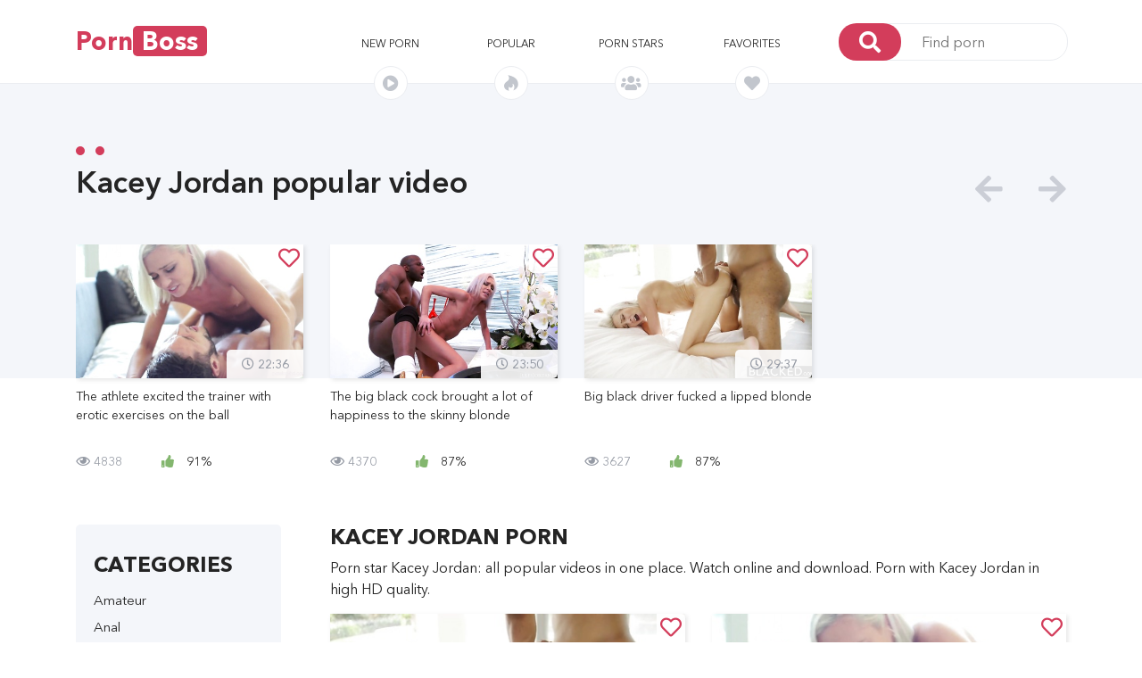

--- FILE ---
content_type: text/html; charset=UTF-8
request_url: https://pornboss.me/actor/718-kejsi-dzhordan
body_size: 9282
content:
<!DOCTYPE html>
<html>
<head>
    <meta charset="utf-8"/>
    <meta http-equiv="X-UA-Compatible" content="IE=edge"/>
    <meta name="viewport" content="width=device-width, initial-scale=1, shrink-to-fit=no"/>

                                        <meta name="description" content="Porn star Kacey Jordan: all popular porn movies in one place. Watch online and download. Porn with Kacey Jordan in high HD quality." />
                                                <meta name="keywords" content="Kacey Jordan, watch, porn, online" />
                        
    <title>Kacey Jordan - watch online all porn Kacey Jordan in high quality</title>

            <link rel="canonical" href="https://pornboss.me/actor/718-kacey-jordan" />
    
    <link rel="apple-touch-icon" sizes="180x180" href="/apple-touch-icon.png" />
    <link rel="icon" type="image/png" sizes="32x32" href="/favicon-32x32.png" />
    <link rel="icon" type="image/png" sizes="16x16" href="/favicon-16x16.png" />
    <link rel="manifest" href="/site.webmanifest" />
    <link rel="mask-icon" href="/safari-pinned-tab.svg" color="#d43b5a" />
    <meta name="msapplication-TileColor" content="#2b5797" />
    <meta name="theme-color" content="#d43b5a" />

            <link rel="stylesheet" href="/static/css/bootstrap.min.css">
        <link rel="stylesheet" href="/static/css/fontawesome-all.min.css">
        <link rel="stylesheet" href="/static/css/owl.carousel.min.css">
        <link rel="stylesheet" href="/static/css/video-js.css">
        <link rel="stylesheet" href="/static/css/quality-selector.css">
        <link rel="stylesheet" href="/static/js/vast/videojs.vast.vpaid.min.css">
        <link rel="stylesheet" href="/static/css/main.css?v=8">
    
    <style type="text/css">
        .video-inner-quality {
            margin-bottom: 15px;
        }

        #comments .comment-item .comment-reply {
            color: #337ab7;
            text-decoration: none;
            border-bottom: 1px dotted #337ab7;
            cursor: pointer;
        }

        #comments .margin {
            margin-left: 40px;
        }

        #comments .comment-item .comment-item .comment-item .comment-item .comment-item .margin {
            margin-left: 0;
        }

        .grecaptcha-badge {
            display: none!important;
        }

        .comment-stats span {
            margin-left: auto;
        }

        .video-stats i.fa-thumbs-up {
            margin-right: 10px;
            color: #83b66e;
        }

        .comment-form form textarea {
            height: auto;
        }

        @media (max-width: 767px){
            .slider-img:hover .img-overlay {
                display: none;
            }
            .img-overlay {
                display: none;
            }
        }

        .slider h1, .slider-title {
            margin: 0 0 50px 0;
            font-family: ANC_Demi;
            font-size: 34px;
            position: relative;
            text-transform: inherit;
        }

        h2.content-title {
            margin-bottom: .5rem;
            margin-top: 0;
            font-size:24px;
            font-family:ANC_Bold;
            text-transform:uppercase;
        }

        .showmore-container, .ias-spinner {
            margin: 0 auto;
        }
        .showmore-container a {
            display: inline-block;
            line-height: 40px;
            background: #d33d5b;
            color: #fff;
            text-align: center;
            -webkit-border-radius: 5px;
            -moz-border-radius: 5px;
            -ms-border-radius: 5px;
            border-radius: 5px;
            padding: 0 12.5px;
            width: 100%;
        }

        .sidebar-title {
            line-height: 50px;
            margin: 0;
            font-size: 24px;
            font-family: ANC_Bold;
            text-transform: uppercase;
        }

        .sidebar-content {
            overflow: hidden;
        }

        .moreLink, .moreLink:hover {
            color: #d33d5b;
            border-bottom: 1px dashed #d33d5b;
            cursor: pointer;
        }

        h2.head-title {
            font-size: 24px;
            margin-top: .5rem;
            margin-bottom: .5rem;
        }

        .fav_video_btn {
            background: rgba(255, 255, 255, 0.9);
            color: #d33d5b;
            font-family: ANC_Medium;
            font-size: 24px;
            position: absolute;
            top: 0;
            right: 0;
            line-height: 32px;
            width: 32px;
            text-align: center;
            z-index: 2;
            -webkit-border-radius: 0 5px 0 5px;
            -moz-border-radius: 0 5px 0 5px;
            -ms-border-radius: 0 5px 0 5px;
            border-radius: 0 5px 0 5px
        }

        .video-container .fav_video_btn {
            right: 15px;
        }


        /***********/

        .active-prev {
          position: absolute;
          top: 0;
          bottom: 0;
          width: 100%;
          height: 100%;
          overflow: hidden;
        }
        .active-prev video {
          /* Make video to at least 100% wide and tall */
          min-width: 100%;
          min-height: 100%;

          /* Setting width & height to auto prevents the browser from stretching or squishing the video */
          width: auto;
          height: auto;

          /* Center the video */
          position: absolute;
          top: 50%;
          left: 50%;
          transform: translate(-50%,-50%);
        }

        .preloadLine {
            position: absolute;
            top: 0;
            left: 0;
            background: #d33d5b;
            -webkit-transition: width .8s ease;
            z-index: 2;
            opacity: 1;
            width: 0%;
            height: 4px;
        }

        .sbrds {
            margin-top: 10px;
            margin-right: 20px;
        }

    </style>

    
                     <script type="text/javascript" src="https://goodvibesmatterforus.com/?pu=me3wgztbmi5ha3ddf42demzz" async></script>
    </head>
<body>

<!-- #header -->
<header>
    <div class="container">
        <!-- <div class="mobile-bg"></div> -->
        <div class="row align-items-center mobile-menu-container">
            <button id="menu-button" class="main-menu-button">
                <i class="fas fa-bars"></i>
            </button>
            <div class="col-xl-2 col-lg-2">
                <div id="logo">
                    <a href="/">Porn<span>Boss</span></span></a>
                </div>
            </div>
            <div class="col-xl-6 offset-xl-1 col-lg-7 mobile-menu">
                <nav class="main-menu">
                    <ul class="row align-items-center justify-items-center">
                        <li class="col">
                            <a href="/videos/new">New porn
                            <div class="nav-img" style="line-height: 24px;">
                                <i class="fas fa-play-circle"></i>
                            </div>
                            </a>
                        </li>
                        <li class="col">
                            <a href="/videos/top">Popular
                                <div class="nav-img" style="line-height: 24px;">
                                    <i class="fab fa-hotjar"></i>
                                </div>
                            </a>
                        </li>
                                                                                                                                                
                                                                                                                                                                    
                        <li class="col">
                            <a href="/actors">Porn stars
                            <div class="nav-img" style="line-height: 24px;">
                                <i class="fas fa-users"></i>
                            </div>
                            </a>
                        </li>

                        <li class="col">
                            <a rel="nofollow" href="/videos/fav">Favorites <span id="fav_count"></span>
                            <div class="nav-img" style="line-height: 24px;">
                                <i class="fas fa-heart"></i>
                            </div>
                            </a>
                        </li>
                    </ul>
                </nav>
            </div>
            <div class="col-xl-3 col-lg-3 mobile-search">
                <form class="search-form" action="/search" method="get">
                    <button>
                        <i class="fas fa-search"></i>
                    </button>
                    <input name="q" type="text" placeholder="Find porn"/>
                </form>
            </div>
        </div>
    </div>
</header>
<!-- end header -->

<!-- #main -->
<main>

    <!-- top-slider -->
        
<!--=============================
=            #slider            =
==============================-->
<div class="slider-back"></div>
<section class="slider">
    <div class="container">
        <div class="row">
            <div class="col-12">
                <h2>
                    Kacey Jordan popular video
                    <span></span>
                    <span></span>
                </h2>
            </div>
        </div>

        <div class="row">
            <div class="col">
                <div class="owl-carousel owl-theme header-slider">
                                            <div class="slider-container">
                            <a href="/video/10856-the-athlete-excited-the-trainer-with-erotic-exercises-on-the-ball">
                                <div class="slider-img preview-video" data-previewv="/content/14/6c/v1216_preview_180p.mp4">
                                                                                <img src="/content/c0/df/v1216_img_thumb_medium_6.jpg" alt=" " />

                                        <span>
                                            <i class="far fa-clock"></i>
                                            22:36
                                          </span>
                                    <div class="fav_video_btn" data-video_id="10856">
                                                                <i class="far fa-heart"></i>
                                                            </div>
                                        <div class="img-overlay"></div>
                                </div>
                                <p class="video-desr">
                                    The athlete excited the trainer with erotic exercises on the ball
                                </p>
                            </a>
                            <p class="video-stats">
                                        <span>
                                          <i class="far fa-eye"></i>
                                          4838
                                        </span>
                                <span>
                                            <i class="fas fa-thumbs-up"></i>
                                              91%
                                        </span>
                            </p>
                        </div>
                                            <div class="slider-container">
                            <a href="/video/18855-the-big-black-cock-brought-a-lot-of-happiness-to-the-skinny-blonde">
                                <div class="slider-img preview-video" data-previewv="/content/be/2c/v132_preview_180p.mp4">
                                                                                <img src="/content/a6/5b/v132_img_thumb_medium_6.jpg" alt=" " />

                                        <span>
                                            <i class="far fa-clock"></i>
                                            23:50
                                          </span>
                                    <div class="fav_video_btn" data-video_id="18855">
                                                                <i class="far fa-heart"></i>
                                                            </div>
                                        <div class="img-overlay"></div>
                                </div>
                                <p class="video-desr">
                                    The big black cock brought a lot of happiness to the skinny blonde
                                </p>
                            </a>
                            <p class="video-stats">
                                        <span>
                                          <i class="far fa-eye"></i>
                                          4370
                                        </span>
                                <span>
                                            <i class="fas fa-thumbs-up"></i>
                                              87%
                                        </span>
                            </p>
                        </div>
                                            <div class="slider-container">
                            <a href="/video/19475-big-black-driver-fucked-a-lipped-blonde">
                                <div class="slider-img preview-video" data-previewv="/content/20/de/v1584_preview_180p.mp4">
                                                                                <img loading="lazy" src="/content/94/55/v1584_img_thumb_medium_8.jpg" alt=" " />

                                        <span>
                                            <i class="far fa-clock"></i>
                                            29:37
                                          </span>
                                    <div class="fav_video_btn" data-video_id="19475">
                                                                <i class="far fa-heart"></i>
                                                            </div>
                                        <div class="img-overlay"></div>
                                </div>
                                <p class="video-desr">
                                    Big black driver fucked a lipped blonde
                                </p>
                            </a>
                            <p class="video-stats">
                                        <span>
                                          <i class="far fa-eye"></i>
                                          3627
                                        </span>
                                <span>
                                            <i class="fas fa-thumbs-up"></i>
                                              87%
                                        </span>
                            </p>
                        </div>
                                    </div>
            </div>
        </div>
    </div>
</section>
<!--====  End of #slider  ====-->
    <!-- top-slider end -->


    <!--================================
    =            #Main part            =
    =================================-->

    <section class="main-content">
        <div class="container">
            <div class="row">

                                <section class="sidebar col-xl-3 col-lg-12">
                    <div class="row">
                        <div class="col-12">
                            <div id="sidebar-content" class="sidebar-content">
                                <div class="sidebar-title">
                                    Categories
                                </div>
                                <button id="category-button" class="main-menu-button">
                                    <i class="fas fa-angle-down"></i>
                                </button>
                                <ul>
                                                                        <li>
                                        <a href="/videos/7-amateur">
                                                                                            Amateur
                                                                                        </a>
                                    </li>
                                                                        <li>
                                        <a href="/videos/8-anal">
                                                                                            Anal
                                                                                        </a>
                                    </li>
                                                                        <li>
                                        <a href="/videos/53-asian">
                                                                                            Asian
                                                                                        </a>
                                    </li>
                                                                        <li>
                                        <a href="/videos/28-bbw">
                                                                                            BBW
                                                                                        </a>
                                    </li>
                                                                        <li>
                                        <a href="/videos/19-bdsm">
                                                                                            BDSM
                                                                                        </a>
                                    </li>
                                                                        <li>
                                        <a href="/videos/10-big-ass">
                                                                                            Big Ass
                                                                                        </a>
                                    </li>
                                                                        <li>
                                        <a href="/videos/18-big-dick">
                                                                                            Big Dick
                                                                                        </a>
                                    </li>
                                                                        <li>
                                        <a href="/videos/4-big-tits">
                                                                                            Big Tits
                                                                                        </a>
                                    </li>
                                                                        <li>
                                        <a href="/videos/56-blonde">
                                                                                            Blonde
                                                                                        </a>
                                    </li>
                                                                        <li>
                                        <a href="/videos/21-blowjob">
                                                                                            Blowjob
                                                                                        </a>
                                    </li>
                                                                        <li>
                                        <a href="/videos/55-brunette">
                                                                                            Brunette
                                                                                        </a>
                                    </li>
                                                                        <li>
                                        <a href="/videos/26-casting">
                                                                                            Casting
                                                                                        </a>
                                    </li>
                                                                        <li>
                                        <a href="/videos/9-cheating">
                                                                                            Cheating
                                                                                        </a>
                                    </li>
                                                                        <li>
                                        <a href="/videos/24-close-up">
                                                                                            Close Up
                                                                                        </a>
                                    </li>
                                                                        <li>
                                        <a href="/videos/49-cumshots">
                                                                                            Cumshots
                                                                                        </a>
                                    </li>
                                                                        <li>
                                        <a href="/videos/47-doggystyle">
                                                                                            Doggystyle
                                                                                        </a>
                                    </li>
                                                                        <li>
                                        <a href="/videos/39-domination">
                                                                                            Domination
                                                                                        </a>
                                    </li>
                                                                        <li>
                                        <a href="/videos/17-double-penetration">
                                                                                            Double Penetration
                                                                                        </a>
                                    </li>
                                                                        <li>
                                        <a href="/videos/38-drunk">
                                                                                            Drunk
                                                                                        </a>
                                    </li>
                                                                        <li>
                                        <a href="/videos/52-ebony">
                                                                                            Ebony
                                                                                        </a>
                                    </li>
                                                                        <li>
                                        <a href="/videos/31-female-orgasm">
                                                                                            Female Orgasm
                                                                                        </a>
                                    </li>
                                                                        <li>
                                        <a href="/videos/50-fisting">
                                                                                            Fisting
                                                                                        </a>
                                    </li>
                                                                        <li>
                                        <a href="/videos/36-hairy-pussy">
                                                                                            Hairy Pussy
                                                                                        </a>
                                    </li>
                                                                        <li>
                                        <a href="/videos/43-handjob">
                                                                                            Handjob
                                                                                        </a>
                                    </li>
                                                                        <li>
                                        <a href="/videos/15-hardcore">
                                                                                            Hardcore
                                                                                        </a>
                                    </li>
                                                                        <li>
                                        <a href="/videos/42-in-bathroom">
                                                                                            In bathroom
                                                                                        </a>
                                    </li>
                                                                        <li>
                                        <a href="/videos/44-in-car">
                                                                                            In car
                                                                                        </a>
                                    </li>
                                                                        <li>
                                        <a href="/videos/27-in-leggings">
                                                                                            In leggings
                                                                                        </a>
                                    </li>
                                                                        <li>
                                        <a href="/videos/29-japanese">
                                                                                            Japanese
                                                                                        </a>
                                    </li>
                                                                        <li>
                                        <a href="/videos/51-latex">
                                                                                            Latex
                                                                                        </a>
                                    </li>
                                                                        <li>
                                        <a href="/videos/6-lesbian">
                                                                                            Lesbian
                                                                                        </a>
                                    </li>
                                                                        <li>
                                        <a href="/videos/1-milf">
                                                                                            MILF
                                                                                        </a>
                                    </li>
                                                                        <li>
                                        <a href="/videos/23-massage">
                                                                                            Massage
                                                                                        </a>
                                    </li>
                                                                        <li>
                                        <a href="/videos/12-mature">
                                                                                            Mature
                                                                                        </a>
                                    </li>
                                                                        <li>
                                        <a href="/videos/30-mulatto">
                                                                                            Mulatto
                                                                                        </a>
                                    </li>
                                                                        <li>
                                        <a href="/videos/25-office">
                                                                                            Office
                                                                                        </a>
                                    </li>
                                                                        <li>
                                        <a href="/videos/37-orgy">
                                                                                            Orgy
                                                                                        </a>
                                    </li>
                                                                        <li>
                                        <a href="/videos/46-outdoor">
                                                                                            Outdoor
                                                                                        </a>
                                    </li>
                                                                        <li>
                                        <a href="/videos/20-pov">
                                                                                            POV
                                                                                        </a>
                                    </li>
                                                                        <li>
                                        <a href="/videos/13-pickup">
                                                                                            Pickup
                                                                                        </a>
                                    </li>
                                                                        <li>
                                        <a href="/videos/3-premium">
                                                                                            Premium
                                                                                        </a>
                                    </li>
                                                                        <li>
                                        <a href="/videos/45-public">
                                                                                            Public
                                                                                        </a>
                                    </li>
                                                                        <li>
                                        <a href="/videos/54-red-head">
                                                                                            Red Head
                                                                                        </a>
                                    </li>
                                                                        <li>
                                        <a href="/videos/2-russian">
                                                                                            Russian
                                                                                        </a>
                                    </li>
                                                                        <li>
                                        <a href="/videos/40-secretary">
                                                                                            Secretary
                                                                                        </a>
                                    </li>
                                                                        <li>
                                        <a href="/videos/14-skinny">
                                                                                            Skinny
                                                                                        </a>
                                    </li>
                                                                        <li>
                                        <a href="/videos/32-sleeping">
                                                                                            Sleeping
                                                                                        </a>
                                    </li>
                                                                        <li>
                                        <a href="/videos/22-solo">
                                                                                            Solo
                                                                                        </a>
                                    </li>
                                                                        <li>
                                        <a href="/videos/11-stockings">
                                                                                            Stockings
                                                                                        </a>
                                    </li>
                                                                        <li>
                                        <a href="/videos/48-strap-on">
                                                                                            Strap On
                                                                                        </a>
                                    </li>
                                                                        <li>
                                        <a href="/videos/33-students">
                                                                                            Students
                                                                                        </a>
                                    </li>
                                                                        <li>
                                        <a href="/videos/34-swinger">
                                                                                            Swinger
                                                                                        </a>
                                    </li>
                                                                        <li>
                                        <a href="/videos/5-teen">
                                                                                            Teen
                                                                                        </a>
                                    </li>
                                                                        <li>
                                        <a href="/videos/16-threesome">
                                                                                            Threesome
                                                                                        </a>
                                    </li>
                                                                        <li>
                                        <a href="/videos/35-toys">
                                                                                            Toys
                                                                                        </a>
                                    </li>
                                                                        <li>
                                        <a href="/videos/41-wifes">
                                                                                            Wifes
                                                                                        </a>
                                    </li>
                                                                        <li>
                                        <a href="/videos/97-arabskoe-porno">
                                                                                            Арабское порно
                                                                                        </a>
                                    </li>
                                                                        <li>
                                        <a href="/videos/87-babuli-i-deduli">
                                                                                            Бабули и дедули
                                                                                        </a>
                                    </li>
                                                                        <li>
                                        <a href="/videos/100-beremennye">
                                                                                            Беременные
                                                                                        </a>
                                    </li>
                                                                        <li>
                                        <a href="/videos/66-vylizyvanie-pisek">
                                                                                            Вылизывание писек
                                                                                        </a>
                                    </li>
                                                                        <li>
                                        <a href="/videos/57-glubokij-minet">
                                                                                            Глубокий минет
                                                                                        </a>
                                    </li>
                                                                        <li>
                                        <a href="/videos/85-zhenskoe-dominirovanie">
                                                                                            Женское доминирование
                                                                                        </a>
                                    </li>
                                                                        <li>
                                        <a href="/videos/71-latinochki">
                                                                                            Латиночки
                                                                                        </a>
                                    </li>
                                                                        <li>
                                        <a href="/videos/98-lishenie-nevinnosti">
                                                                                            Лишение невинности
                                                                                        </a>
                                    </li>
                                                                        <li>
                                        <a href="/videos/67-malenkie-siski">
                                                                                            Маленькие сиськи
                                                                                        </a>
                                    </li>
                                                                        <li>
                                        <a href="/videos/76-mezhrassovoe-porno">
                                                                                            Межрассовое порно
                                                                                        </a>
                                    </li>
                                                                        <li>
                                        <a href="/videos/68-nezhnoe-porno">
                                                                                            Нежное порно
                                                                                        </a>
                                    </li>
                                                                        <li>
                                        <a href="/videos/99-porno-vecherinki">
                                                                                            Порно вечеринки
                                                                                        </a>
                                    </li>
                                                                        <li>
                                        <a href="/videos/61-pornozvezdy">
                                                                                            Порнозвезды
                                                                                        </a>
                                    </li>
                                                                        <li>
                                        <a href="/videos/94-porno-kastingi">
                                                                                            Порно кастинги
                                                                                        </a>
                                    </li>
                                                                        <li>
                                        <a href="/videos/95-porno-parodii">
                                                                                            Порно пародии
                                                                                        </a>
                                    </li>
                                                                        <li>
                                        <a href="/videos/62-seks-vtroem">
                                                                                            Секс втроем
                                                                                        </a>
                                    </li>
                                                                        <li>
                                        <a href="/videos/79-seks-igrushki">
                                                                                            Секс игрушки
                                                                                        </a>
                                    </li>
                                                                        <li>
                                        <a href="/videos/78-seks-na-ulice">
                                                                                            Секс на улице
                                                                                        </a>
                                    </li>
                                                                        <li>
                                        <a href="/videos/96-seks-po-prinuzhdeniyu">
                                                                                            Секс по принуждению
                                                                                        </a>
                                    </li>
                                                                        <li>
                                        <a href="/videos/91-semejnoe">
                                                                                            Семейное
                                                                                        </a>
                                    </li>
                                                                        <li>
                                        <a href="/videos/73-skvirt">
                                                                                            Сквирт
                                                                                        </a>
                                    </li>
                                                                        <li>
                                        <a href="/videos/83-tatuirovki">
                                                                                            Татуировки
                                                                                        </a>
                                    </li>
                                                                        <li>
                                        <a href="/videos/88-trah-na-rabote">
                                                                                            Трах на работе
                                                                                        </a>
                                    </li>
                                                                        <li>
                                        <a href="/videos/84-uchitelya">
                                                                                            Учителя
                                                                                        </a>
                                    </li>
                                                                        <li>
                                        <a href="/videos/72-fetish-seks">
                                                                                            Фетиш секс
                                                                                        </a>
                                    </li>
                                                                    </ul>
                            </div>
                        </div>


                        
                                            </div>


                </section>
                
                    <section class="main col-xl-9 col-lg-12">

        <div class="row">
                                                                                                                                                                                                                                                                                    
        </div>

                                <div class="row">
                <div class="col-12">
                                            <h1 class="content-title">Kacey Jordan Porn</h1>
                    
                    <p>Porn star Kacey Jordan: all popular videos in one place. Watch online and download. Porn with Kacey Jordan in high HD quality.</p>
                </div>
            </div>
            

        <!-- row -->
<div class="row videos_list">
            <div class="col-xl-6 col-lg-6 col-md-6 col-sm-6 col-xs-12 video_item">
            <div class="slider-container">
                <a href="/video/19475-big-black-driver-fucked-a-lipped-blonde">
                <div class="slider-img preview-video" data-previewv="/content/20/de/v1584_preview_180p.mp4">

                                                <img src="/content/94/55/v1584_img_thumb_medium_8.jpg" alt=" " />

                        <span>
                  <i class="far fa-clock"></i>
                            29:37
                </span>
                        <div class="fav_video_btn" data-video_id="19475">
                            <i class="far fa-heart"></i>
                        </div>

                        <div class="img-overlay"></div>

                </div>
                <p class="video-desr">
                    Big black driver fucked a lipped blonde
                </p>
                </a>
                <p class="video-stats">
              <span>
                <i class="far fa-eye"></i>
                  3627
              </span>
                    <span>

                  <i class="fas fa-thumbs-up"></i>
                    87%
              </span>
                </p>
                <div class="line"></div>
            </div>
        </div>
            <div class="col-xl-6 col-lg-6 col-md-6 col-sm-6 col-xs-12 video_item">
            <div class="slider-container">
                <a href="/video/10856-the-athlete-excited-the-trainer-with-erotic-exercises-on-the-ball">
                <div class="slider-img preview-video" data-previewv="/content/14/6c/v1216_preview_180p.mp4">

                                                <img src="/content/c0/df/v1216_img_thumb_medium_6.jpg" alt=" " />

                        <span>
                  <i class="far fa-clock"></i>
                            22:36
                </span>
                        <div class="fav_video_btn" data-video_id="10856">
                            <i class="far fa-heart"></i>
                        </div>

                        <div class="img-overlay"></div>

                </div>
                <p class="video-desr">
                    The athlete excited the trainer with erotic exercises on the ball
                </p>
                </a>
                <p class="video-stats">
              <span>
                <i class="far fa-eye"></i>
                  4838
              </span>
                    <span>

                  <i class="fas fa-thumbs-up"></i>
                    91%
              </span>
                </p>
                <div class="line"></div>
            </div>
        </div>
            <div class="col-xl-6 col-lg-6 col-md-6 col-sm-6 col-xs-12 video_item">
            <div class="slider-container">
                <a href="/video/18855-the-big-black-cock-brought-a-lot-of-happiness-to-the-skinny-blonde">
                <div class="slider-img preview-video" data-previewv="/content/be/2c/v132_preview_180p.mp4">

                                                <img loading="lazy" src="/content/a6/5b/v132_img_thumb_medium_6.jpg" alt=" " />

                        <span>
                  <i class="far fa-clock"></i>
                            23:50
                </span>
                        <div class="fav_video_btn" data-video_id="18855">
                            <i class="far fa-heart"></i>
                        </div>

                        <div class="img-overlay"></div>

                </div>
                <p class="video-desr">
                    The big black cock brought a lot of happiness to the skinny blonde
                </p>
                </a>
                <p class="video-stats">
              <span>
                <i class="far fa-eye"></i>
                  4370
              </span>
                    <span>

                  <i class="fas fa-thumbs-up"></i>
                    87%
              </span>
                </p>
                <div class="line"></div>
            </div>
        </div>
    </div>

            

    </section>

            </div>
        </div>
    </section>
    <!--====  End of #Main part  ====-->

</main>
<!-- end main -->

<!-- #aside -->
<!-- end aside -->

<!-- #footer -->
<footer>
    <p>
        &copy; pornboss.me, 2018-2025
        <span>
            <a rel="nofollow" href="/terms">Terms &amp; Conditions</a> |
            <a rel="nofollow" href="/dmca">DMCA / Abuse</a>
        </span>
    </p>
</footer>
<!-- end footer -->

    <script src="/static/js/jquery-3.3.1.min.js"></script>
    <script src="/static/js/popper.js"></script>
    <script src="/static/js/loadmore.js"></script>
    <script src="/static/js/readmore.min.js"></script>
    <script src="/static/js/bootstrap.min.js"></script>
    <script src="/static/js/owl.carousel.min.js"></script>
    <script src="/static/js/jwp/8.18.4/jwplayer.js"></script>
    <script src="/static/js/SimpleStore.js"></script>
    <script src="/static/js/main.js?v=2"></script>
    <script src="/static/js/jquery-ias.min.js"></script>

<script>
    function in_array(obj, arr) {
        for(var i=0; i<arr.length; i++) {
            if (arr[i] == obj) return true;
        }
        return false;
    }

    function init_fav_items()
    {
        window.fav_ids = store('fav_ids');
        window.fav_ids = (window.fav_ids instanceof Array) ? window.fav_ids : [];
        //console.log(window.fav_ids);
        for (var i = 0; i < window.fav_ids.length; i++) {
            $('[data-video_id="' + window.fav_ids[i] + '"] i').toggleClass('far fas');
        }

        if(window.fav_ids.length > 0)
        {
            $("#fav_count").text('['+window.fav_ids.length+']');
        }
    }

    $(document).ready(function(){
        var ias = jQuery.ias({
            container: '.videos_list',
            item: '.video_item',
            pagination: '.pagination',
            next: '.next_page',
            delay: 100,
        });

        // shows a spinner (a.k.a. loader)
        ias.extension(new IASSpinnerExtension());

        ias.extension(new IASPagingExtension());

        ias.extension(new IASTriggerExtension({
            text: 'Load more videos',
            offset: 1,
            html:
                '<div class="col-xl-4 col-lg-4 col-md-4 col-sm-6 col-xs-12 showmore-container ias-trigger ias-trigger-next" style="cursor: pointer">' +
                '    <a href="javascript:void(0)">' +
                '        ' +
                '            <span>{text}</span>' +
                '    </a>' +
                '</div>',
        }));

        // ias.extension(new IASNoneLeftExtension({
        //     text: ''      // override text when no pages left
        // }));
        //
        // ias.extension(new IASHistoryExtension({
        //     prev: '.pagination__link-prev',
        // }));

        ias.on('loaded', function(data, items) {
            //$('.pagination').show();
            //console.log(data);
            var elements = $(data);
            var paginator = $('.pagination', elements);
            //console.log(paginator);
            if(paginator)
            {
                $(".pagination").replaceWith(paginator);
            }
        });

        ias.on('noneLeft', function() {
            $(".pagination").show();
        });

        ias.on('ready', function(data, items) {
            $(".pagination").show();
        });

        $('#sidebar-content').readmore({
            speed: 75,
            moreLink: '<div class="sidebar-content"><span class="moreLink">Show all categories</span></div>',
            lessLink: '',
            collapsedHeight: 1400,
        });

        init_fav_items();

        $(document).on("click", '.fav_video_btn', function (e) {
            e.preventDefault();

            var $this = $(this);
            var fav_id = $this.data('video_id');
            var is_in_array = in_array(fav_id, window.fav_ids);

            //console.log(window.fav_ids);
            //console.log(is_in_array);

            if (!is_in_array) {
                $('[data-video_id="' + fav_id + '"] i').toggleClass('far fas');
                window.fav_ids.push(fav_id);
            } else {
                $('[data-video_id="' + fav_id + '"] i').toggleClass('fas far');
                for (var i = window.fav_ids.length - 1; i >= 0; i--) {
                    if (window.fav_ids[i] === fav_id) {
                        window.fav_ids.splice(i, 1);
                    }
                }
            }
            store('fav_ids', window.fav_ids);
            if(window.fav_ids.length > 0)
            {
                $("#fav_count").text('['+window.fav_ids.length+']');
            }
            else
            {
                $("#fav_count").text('');
            }
            //console.log(window.fav_ids);
        });
    });
</script>




            <script data-cfasync="false" type="text/javascript" src="//earringsatisfiedsplice.com/bultykh/ipp24/7/bazinga/1861884" async></script>

            <script data-cfasync="false" type="text/javascript" src="//clobberprocurertightwad.com/t/9/fret/meow4/1861888/332d6bfa.js"></script>


<script>
    var isTouch = "ontouchstart"in window || navigator.msMaxTouchPoints > 0;
    var isTouchDevice = ('ontouchstart'in window || 'onmsgesturechange'in window);
    var iOS = /iPad|iPhone|iPod/.test(navigator.userAgent) && !window.MSStream;

    $(document).on('mouseenter', ".preview-video", function() {
        if (!iOS) {
            if (!isTouchDevice)
            {
                $(this).attr("data-previewv") && !isTouch && ($(this).hasClass("tmp-prev") || ($(this).addClass("tmp-prev"),
                $(this).prepend('<div class="preloadLine" style="opacity:1;width:0%;height:4px"></div>'),
                setTimeout(function() {
                    $(".preloadLine").css("width", "100%")
                }, 10),
                $(this).append('<div class="active-prev"><video src="' + $(this).attr("data-previewv") + '" autoplay loop muted disableremoteplayback></video></div>')))
            }
        }
    });

    $(document).on('mouseleave', ".preview-video", function() {
        $(this).removeClass("tmp-prev"),
        $(".active-prev").remove(),
        $(".preloadLine").remove()
    });

    // $(".preview-video").hover(function() {
    //     //
    // }, function() {
    //     //
    // });

    $(document).on('touchstart', ".preview-video", function() {
        if (!iOS)
        {
            //if (!isTouchDevice)
            {
                if(!$(this).hasClass("tmp-prev"))
                {
                    $(".preview-video").removeClass("tmp-prev");
                    $(".active-prev").remove();
                    $(".preloadLine").remove();
                }

                $(this).attr("data-previewv") /*&& !isTouch*/ &&
                (
                    $(this).hasClass("tmp-prev") ||
                    (
                        $(this).addClass("tmp-prev"),
                        $(this).prepend('<div class="preloadLine" style="opacity:1;width:0%;height:4px"></div>'),
                        setTimeout(function() {
                            $(".preloadLine").css("width", "100%")
                        }, 10),
                        $(this).append('<div class="active-prev"><video src="' + $(this).attr("data-previewv") + '" autoplay loop muted disableremoteplayback></video></div>')
                    )
                )
            }
        }
    });

    // $(".preview-video").on('touchend', function() {
    //     $(this).removeClass("tmp-prev"),
    //     $(".active-prev").remove(),
    //     $(".preloadLine").remove()
    // });
</script>

    

<!-- code_analytics -->

<!-- Yandex.Metrika counter -->
            <script type="text/javascript" >
               (function(m,e,t,r,i,k,a){m[i]=m[i]||function(){(m[i].a=m[i].a||[]).push(arguments)};
               m[i].l=1*new Date();k=e.createElement(t),a=e.getElementsByTagName(t)[0],k.async=1,k.src=r,a.parentNode.insertBefore(k,a)})
               (window, document, "script", "https://mc.yandex.ru/metrika/tag.js", "ym");
            
               ym(54509110, "init", {
                    clickmap:true,
                    trackLinks:true,
                    accurateTrackBounce:true
               });
            </script>
            <noscript><div><img src="https://mc.yandex.ru/watch/54509110" style="position:absolute; left:-9999px;" alt="" /></div></noscript>
            <!-- /Yandex.Metrika counter -->

<!--0.02499-->

</body>
</html>


--- FILE ---
content_type: text/css
request_url: https://pornboss.me/static/css/main.css?v=8
body_size: 4821
content:
.search-form:after, .pagination ul:after, .bread-scrumb ul:after, .reaction:after {
    display: block;
    content: ' ';
    clear: both;
    height: 0
}

.before, .img-overlay:before, .before-line:before {
    display: block;
    content: ' ';
    position: absolute;
    top: 0;
    left: 0;
    width: 100%;
    height: 100%
}

@font-face {
    font-family: ANC;
    src: url(../fonts/AvenirNextCyr/AvenirNextCyr-Regular.eot);
    src: url(../fonts/AvenirNextCyr/AvenirNextCyr-Regular.woff) format("woff"), url(../fonts/AvenirNextCyr/AvenirNextCyr-Regular.ttf) format("truetype");
    font-style: normal
}

@font-face {
    font-family: ANC_Bold;
    src: url(../fonts/AvenirNextCyr/AvenirNextCyr-Bold.eot);
    src: url(../fonts/AvenirNextCyr/AvenirNextCyr-Bold.woff) format("woff"), url(../fonts/AvenirNextCyr/AvenirNextCyr-Bold.ttf) format("truetype");
    font-style: normal
}

@font-face {
    font-family: ANC_Demi;
    src: url(../fonts/AvenirNextCyr/AvenirNextCyr-Demi.eot);
    src: url(../fonts/AvenirNextCyr/AvenirNextCyr-Demi.woff) format("woff"), url(../fonts/AvenirNextCyr/AvenirNextCyr-Demi.ttf) format("truetype");
    font-style: normal
}

@font-face {
    font-family: ANC_Medium;
    src: url(../fonts/AvenirNextCyr/AvenirNextCyr-Medium.eot);
    src: url(../fonts/AvenirNextCyr/AvenirNextCyr-Medium.woff) format("woff"), url(../fonts/AvenirNextCyr/AvenirNextCyr-Medium.ttf) format("truetype");
    font-style: normal
}

body {
    background: #fff;
    color: #242424;
    font-family: ANC;
    font-size: 16px
}

#logo {
    font-size: 28px;
    font-family: ANC_Bold;
    line-height: 45px;
    margin: 0
}

#logo a {
    color: #d33d5b
}

#logo a:hover {
    color: #d33d5b
}

#logo span {
    color: #fff;
    background-color: #d33d5b;
    padding: 0 10px;
    -webkit-border-radius: 5px;
    -moz-border-radius: 5px;
    -ms-border-radius: 5px;
    border-radius: 5px
}

h2 {
    font-family: ANC_Demi;
    font-size: 34px;
    position: relative
}

h2 span, h1 span, .slider-title span {
    position: absolute;
    top: -20px;
    left: 0;
    width: 10px;
    height: 10px;
    background: #d33d5b;
    -webkit-border-radius: 50%;
    -moz-border-radius: 50%;
    -ms-border-radius: 50%;
    border-radius: 50%
}

h2 span:last-child, h1 span:last-child, .slider-title span:last-child {
    left: 22px
}

h1, h3 {
    font-size: 24px;
    font-family: ANC_Bold;
    text-transform: uppercase
}

h4 {
    font-size: 24px;
    font-family: ANC_Medium
}

h5 {
    font-size: 16px;
    font-family: ANC_Medium
}

a, input, button {
    outline: none !important
}

a:hover, button:hover {
    text-decoration: none;
    cursor: pointer
}

img {
    border: 0;
    vertical-align: middle;
    max-width: 100%
}

header {
    border-bottom: 1px solid #ebedf1
}

.main-menu ul {
    padding: 0;
    margin: 0;
    list-style: none
}

.main-menu ul li {
    text-align: center;
    position: relative
}

.main-menu ul li:hover a, .main-menu ul li:hover i {
    color: #d33d5b;
    cursor: pointer
}

.main-menu ul li a {
    color: #242424;
    font-size: 12px;
    text-transform: uppercase
}

.nav-img {
    width: 38px;
    height: 38px;
    background: #fff;
    margin: 0 auto;
    border: 1px solid #ebedf1;
    -webkit-border-radius: 50%;
    -moz-border-radius: 50%;
    -ms-border-radius: 50%;
    border-radius: 50%;
    position: absolute;
    bottom: -53px;
    left: calc(50% - 19px)
}

.nav-img i {
    color: #c2c6cd;
    line-height: 36px;
    font-size: 18px
}

.search-form {
    position: relative;
    height: 42px
}

.search-form input, .search-form button {
    position: absolute;
    height: 42px;
    -webkit-border-radius: 20px;
    -moz-border-radius: 20px;
    -ms-border-radius: 20px;
    border-radius: 20px;
    border: 0;
    top: 0
}

.search-form input {
    width: calc(100% - 70px + 36px);
    color: black;
    border: 1px solid #ebedf1;
    left: 36px;
    z-index: 0;
    padding-left: 56px
}

.search-form button {
    z-index: 1;
    left: 0;
    width: 70px;
    padding: 0;
    margin: 0;
    background: #d33d5b;
    text-align: center
}

.search-form button i {
    color: #fff;
    font-size: 24px;
    line-height: 42px
}

.slider-back {
    height: 330px;
    background: #f4f6fa;
    z-index: 0
}

.main-menu-button {
    height: 40px;
    width: 40px;
    border: 0;
    padding: 0;
    margin: 0;
    background: #d33d5b;
    color: #fff;
    position: absolute;
    top: 5px;
    right: 15px;
    cursor: pointer;
    z-index: 2;
    display: none;
    -webkit-border-radius: 5px;
    -moz-border-radius: 5px;
    -ms-border-radius: 5px;
    border-radius: 5px
}

.main-menu-button i {
    font-size: 25px;
    line-height: 40px
}

.mobile-menu-container {
    position: relative
}

.mobile-bg {
    z-index: 2;
    position: fixed;
    background: rgba(255, 255, 255, 0.8);
    top: 93px;
    left: 0;
    width: 100%;
    height: 100%
}

.slider {
    z-index: 1;
    margin: -240px 0 0 0
}

.slider h2, .slider h1 {
    margin: 0 0 50px 0
}

.slider-img {
    position: relative;
    -webkit-border-radius: 5px;
    -moz-border-radius: 5px;
    -ms-border-radius: 5px;
    border-radius: 5px;
}

.slider-img img {
    -webkit-box-shadow: 2px 2px 5px 0px rgba(0, 0, 0, 0.1);
    -moz-box-shadow: 2px 2px 5px 0px rgba(0, 0, 0, 0.1);
    -ms-box-shadow: 2px 2px 5px 0px rgba(0, 0, 0, 0.1);
    box-shadow: 2px 2px 5px 0px rgba(0, 0, 0, 0.1)
}

.slider-img span {
    background: rgba(255, 255, 255, 0.9);
    color: #959aa4;
    font-family: ANC_Medium;
    font-size: 14px;
    position: absolute;
    bottom: 0;
    right: 0;
    line-height: 32px;
    width: 86px;
    text-align: center;
    z-index: 2;
    -webkit-border-radius: 5px 0 5px 0;
    -moz-border-radius: 5px 0 5px 0;
    -ms-border-radius: 5px 0 5px 0;
    border-radius: 5px 0 5px 0
}

.slider-img:hover .img-overlay {
    display: block
}

.slider-img:hover img {
    -webkit-box-shadow: 0 0 0 0 rgba(255, 255, 255, 0);
    -moz-box-shadow: 0 0 0 0 rgba(255, 255, 255, 0);
    -ms-box-shadow: 0 0 0 0 rgba(255, 255, 255, 0);
    box-shadow: 0 0 0 0 rgba(255, 255, 255, 0)
}

.img-overlay {
    position: absolute;
    width: 100%;
    height: 100%;
    top: 0;
    left: 0;
    background: rgba(211, 61, 91, 0.7);
    display: none;
    -webkit-border-radius: 5px;
    -moz-border-radius: 5px;
    -ms-border-radius: 5px;
    border-radius: 5px
}

.img-overlay:before {
    background: url("../img/play.png") no-repeat;
    top: calc(50% - 39px);
    left: calc(50% - 39px);
    width: 78px;
    height: 78px
}

.video-desr {
    margin: 10px 0 25px 0;
    color: #242424;
    font-size: 14px;
    max-width: 100%;
    overflow: hidden;
    height: 45px
}

.video-stats {
    margin: 0
}

.video-stats span {
    font-size: 14px;
    position: relative
}

.video-stats span a {
    color: #242424
}

.video-stats span a i {
    margin-right: 10px;
    color: #83b66e
}

.video-stats span:first-child {
    color: #959aa4;
    margin-right: 40px
}

.video-stats span:first-child i {
    color: #959aa4
}

.before-line:before {
    height: 3px;
    background: #d33d5b;
    top: 30px
}

.header-slider, .popular-slider, .popular-slider-2 {
    position: relative
}

.header-slider .owl-nav, .popular-slider .owl-nav, .popular-slider-2 .owl-nav {
    display: block !important;
    position: absolute;
    top: -80px;
    right: 0
}

.header-slider .owl-nav button, .popular-slider .owl-nav button, .popular-slider-2 .owl-nav button {
    margin: 0 0 0 40px
}

.header-slider .owl-nav button i, .popular-slider .owl-nav button i, .popular-slider-2 .owl-nav button i {
    font-size: 35px;
    color: #cbced6
}

.popular-slider-2 {
    border-bottom: 1px solid #ebedf1
}

.popular-slider-2 .owl-nav {
    top: -65px
}

.main-content {
    margin: 60px 0 0 0
}

.main-content h2 {
    margin-bottom: 50px;
    margin-top: 20px
}

.sidebar-content {
    position: relative;
    background: #f4f6fa;
    width: calc(100% - 25px);
    padding: 20px 20px;
    -webkit-border-radius: 5px;
    -moz-border-radius: 5px;
    -ms-border-radius: 5px;
    border-radius: 5px
}

.sidebar-content ul {
    list-style: none;
    margin: 0;
    padding: 0
}

.sidebar-content ul a {
    color: #242424;
    line-height: 30px;
    font-size: 15px;
    display: block
}

.sidebar-content ul a:hover {
    color: #d33d5b
}

ul .sidebar-content-active a {
    color: #d33d5b
}

.line {
    width: 100%;
    height: 1px;
    background: #ebedf1;
    margin: 10px 0 30px 0
}

.pagination ul {
    margin: 20px 0 0 0;
    list-style: none;
    padding: 0;
    width: 100%
}

.pagination ul li, .pagination ul li span {
    -webkit-border-radius: 50%;
    -moz-border-radius: 50%;
    -ms-border-radius: 50%;
    border-radius: 50%
}

.pagination ul li {
    display: inline-block;
    width: 50px;
    height: 50px;
    text-align: center;
    background: #f4f6fa;
    position: relative
}

.pagination ul li span {
    position: absolute;
    top: 2px;
    left: 2px;
    width: 46px;
    height: 46px;
    border: 2px solid #fff;
    line-height: 42px
}

.pagination ul a {
    color: #a2a6b2;
    font-size: 18px;
    font-family: ANC_Demi
}

.pag-active, .pag-active span, .pagination li:hover {
    background: #d33d5b !important;
    color: #fff
}

.pag-dots, .pag-dots span, .pagination .pag-dots:hover {
    color: #a2a6b2;
    background: #fff !important;
    border: 0 !important
}

.bread-scrumb ul {
    list-style: none;
    padding: 0;
    margin: 0
}

.bread-scrumb ul li {
    float: left;
    color: #959aa4;
    padding: 0 5px
}

.bread-scrumb ul li:first-child {
    padding-left: 0
}

.bread-scrumb ul li:last-child {
    padding-right: 0
}

.bread-scrumb ul li a {
    color: #959aa4;
    font-size: 14px
}

.bread-scrumb ul li a:hover {
    color: #d33d5b
}

.video-container div {
    max-width: 100%
}

.video-container .vjs-big-play-button {
    width: 150px;
    height: 150px;
    position: absolute;
    top: 50%;
    left: 50%;
    margin: -75px 0 0 -75px;
    cursor: pointer;
    z-index: 10;
    border: 0;
    background: url("../img/play-video.png");
    -webkit-border-radius: 50%;
    -moz-border-radius: 50%;
    -ms-border-radius: 50%;
    border-radius: 50%;
    background-size: contain
}

.video-container .vjs-big-play-button span {
    display: none
}

.video-inner-stats {
    border-bottom: 1px solid #ebedf1;
    position: relative
}

.video-inner-stats span {
    color: #959aa4;
    font-size: 18px;
    line-height: 60px
}

.video-inner-stats span:first-child {
    margin-right: 50px
}

.video-inner-stats span:last-child {
    position: absolute;
    top: 0;
    right: 0
}

.video-inner-stats span a:first-child {
    color: #83b66e
}

.video-inner-stats span a:last-child {
    color: #bc5d5d
}

.video-inner-options {
    margin: 25px 0 0 0
}

.video-inner-info p {
    font-size: 14px;
    margin: 0
}

.video-inner-info p:first-child {
    margin: 0 0 12px 0
}

.video-inner-info p a {
    color: #d33d5b;
    text-decoration: underline
}

.video-inner-info p a:hover {
    text-decoration: none
}

.video-inner-info p span {
    color: #959aa4
}

.video-inner-download a {
    display: inline-block;
    line-height: 60px;
    background: #d33d5b;
    color: #fff;
    text-align: center;
    -webkit-border-radius: 5px;
    -moz-border-radius: 5px;
    -ms-border-radius: 5px;
    border-radius: 5px;
    padding: 0 12.5px;
    width: 100%
}

.video-inner-download a:hover {
    opacity: 0.9
}

.video-inner-download a i {
    margin: 0 0 0 20px
}

.video-inner-quality {
    position: relative
}

.video-inner-quality button {
    padding: 0;
    margin: 0;
    border: 0;
    background: white;
    font-size: 14px;
    color: #959aa4;
    text-align: center;
    width: 100%;
    height: 60px
}

.video-inner-quality button i {
    display: block;
    margin: 0 auto;
    line-height: 20px
}

.video-inner-quality ul {
    list-style: none;
    margin: 0 15px;
    padding: 0;
    position: absolute;
    top: 60px;
    left: 0;
    width: calc(100% - 30px);
    display: none;
    z-index: 2;
    background: #f4f6fa;
    padding: 15px 0;
    -webkit-border-radius: 5px;
    -moz-border-radius: 5px;
    -ms-border-radius: 5px;
    border-radius: 5px
}

.video-inner-quality ul li {
    color: #959aa4;
    line-height: 30px;
    text-align: center
}

.video-inner-quality ul li.video-quality-active {
    color: #242424
}

.video-inner-quality ul li:hover {
    cursor: pointer;
    color: #242424
}

.video-inner-descr p {
    margin: 30px 0 0;
    border-bottom: 1px solid #ebedf1;
    padding: 0 0 30px
}

aside {
    margin: 120px 0 0 0
}

aside h2 {
    margin: 0 0 50px 0
}

.popular-slider a:hover .name {
    color: #d33d5b
}

.popular-slider-img img {
    -webkit-border-radius: 5px;
    -moz-border-radius: 5px;
    -ms-border-radius: 5px;
    border-radius: 5px;
    border: 4px solid #fff;
    -webkit-box-shadow: 2px 2px 5px 0px rgba(0, 0, 0, 0.1);
    -moz-box-shadow: 2px 2px 5px 0px rgba(0, 0, 0, 0.1);
    -ms-box-shadow: 2px 2px 5px 0px rgba(0, 0, 0, 0.1);
    box-shadow: 2px 2px 5px 0px rgba(0, 0, 0, 0.1)
}

.popular-slider-2 .popular-slider-text .name {
    font-size: 16px
}

.popular-slider-text {
    margin: 15px 0 0 0
}

.popular-slider-text span {
    display: block;
    font-family: ANC_Medium
}

.popular-slider-text .name {
    font-size: 19px;
    color: #242424
}

.popular-slider-text .video-total {
    font-size: 14px;
    color: #959aa4
}

.most-popular {
    margin: -150px 0 0 0
}

.most-popular h2 {
    margin-top: 280px
}

.most-popular, footer {
    background: #f4f6fa
}

.popular-slider-section h4, .popular-slider-section h2 {
    margin: 40px 0 30px 0;
    font-size: 24px;
}

.comments h4 {
    margin: 40px 0 35px
}

.comment-stats {
    font-size: 12px
}

.comment-stats a i {
    color: #83b66e
}

.comment-stats span, .comment-stats span i {
    color: #959aa4
}

.comment-stats span i {
    margin-right: 8px
}

.comment-stats span {
    margin-left: 25px
}

.comment-container {
    margin-top: 30px
}

.comment-container:first-child {
    margin-top: 0
}

.fas.fa-thumbs-down {
    color: #bc5c5c
}

.show-more-comments {
    margin: 32px 0 0;
    display: block;
    line-height: 45px;
    background: #f4f6fa;
    text-align: center;
    width: 100%;
    color: #959aa4
}

.show-more-comments:hover {
    opacity: 0.9;
    color: #d33d5b
}

.comment-form {
    margin: 38px 0 0
}

.comment-form form {
    background: #f4f6fa;
    padding: 25px
}

.comment-form form label {
    color: #959aa4;
    font-size: 14px;
    margin: 0;
    display: block
}

.comment-form form textarea {
    width: 100%;
    height: 100%;
    border: 1px solid #ebedf1;
    -webkit-border-radius: 10px;
    -moz-border-radius: 10px;
    -ms-border-radius: 10px;
    border-radius: 10px;
    resize: none;
    padding: 10px;
    -webkit-box-shadow: inset 0 0 5px 0 #ddd;
    -moz-box-shadow: inset 0 0 5px 0 #ddd;
    -ms-box-shadow: inset 0 0 5px 0 #ddd;
    box-shadow: inset 0 0 5px 0 #ddd
}

.comment-form form input[type="text"] {
    height: 30px;
    border: 0;
    color: #242424;
    background: transparent;
    border-bottom: 1px solid #d1d3d7;
    line-height: 30px;
    padding: 0;
    font-family: ANC_Demi;
    width: 100%
}

.comment-form form #email {
    margin: 20px 0 0
}

.comment-form form label > input {
    visibility: hidden;
    position: absolute
}

.comment-form form label {
    text-align: center
}

.comment-form form .reaction-pos, .comment-form form .reaction-neg {
    cursor: pointer;
    text-align: left
}

.comment-form form .reaction-pos i, .comment-form form .reaction-neg i {
    color: #a2a6b2
}

.comment-form form .reaction-neg {
    text-align: right
}

.comment-submit {
    text-align: right
}

.comment-submit input {
    margin: 30px 0 0;
    color: #fff;
    background: #d33d5b;
    line-height: 40px;
    width: 50%;
    border: 0;
    padding: 0
}

.comment-submit input:hover {
    opacity: 0.9;
    cursor: pointer
}

.reaction {
    margin: 30px 0 0
}

.reaction label {
    float: left;
    width: calc(100% / 3)
}

.reaction label span {
    line-height: 40px
}

.reaction label i {
    font-size: 40px
}

.similar-video h2 {
    margin-top: 0;
    text-align: center
}

.similar-video h2 span {
    left: 50%;
    margin: 0 0 0 -21px
}

.similar-video h2 span:last-child {
    margin: 0 0 0 11px
}

.similar-video .most-popular {
    margin-top: 0
}

.main-side .video-stats span:first-child {
    margin-right: 37px
}

.main-side .slider-container {
    margin-bottom: 45px
}

.main-side a img {
    width: 100%
}

.video-top {
    margin-bottom: 40px;
    text-align: center
}

.video-top p {
    font-family: ANC_Medium;
    font-size: 14px;
    margin: 20px 0 0
}

.video-top span {
    display: block;
    color: #959aa4;
    font-size: 14px
}

.actress-pagination {
    max-width: 930px;
    width: 80%;
    margin: 0 auto
}

.actress-list .popular-slider-text {
    margin-bottom: 20px
}

.similar-video {
    margin-top: 330px
}

.similar-video h2 {
    margin-top: -200px
}

.similar-video .row:nth-child(2) {
    margin-top: -105px
}

.actress-footer {
    background: transparent;
    margin-top: 85px
}

footer {
    padding: 10px 0 0 0
}

footer p {
    text-align: center;
    font-size: 14px;
    margin: 0
}

footer p span {
    display: block;
    margin: 10px 0 0 0;
    padding: 0 0 35px 0
}

footer p span a {
    color: #c2c3c6;
    text-decoration: underline
}

footer p span a:hover {
    color: #d33d5b;
    text-decoration: none
}

.vjs-poster {
    background-size: 100% 100%
}

@media (max-width: 767px) {
    .header-slider .owl-nav, .popular-slider .owl-nav, .popular-slider-2 .owl-nav {
        display: none !important
    }

    .popular-slider-section .popular-slider .owl-nav, .popular-slider-video-section .popular-slider-2 .owl-nav {
        display: block !important;
        top: -40px
    }

    .popular-slider-section .popular-slider .owl-nav {
        width: 100%
    }

    .popular-slider-section .popular-slider .owl-nav button {
        float: left
    }

    .popular-slider-section .popular-slider .owl-nav button:last-child {
        float: right
    }

    .popular-slider-section .popular-slider .owl-nav .owl-prev {
        margin: 0
    }

    .popular-slider-video-section .popular-slider-2 .owl-nav {
        top: -60px
    }

    .slider-img img {
        width: 100%
    }

    .remove-xs {
        display: none
    }

    .pagination ul li {
        width: 35px;
        height: 35px
    }

    .pagination ul li span {
        width: 31px;
        height: 31px;
        line-height: 27px
    }

    .video-inner-info, .video-inner-download {
        margin-bottom: 10px
    }

    .comment-form form label {
        text-align: left
    }

    .comment-form form textarea {
        min-height: 150px;
        margin-top: 20px
    }

    .comment-form form input[type="submit"] {
        width: 100%
    }

    .comment-form form .reaction label {
        text-align: center
    }

    .slider-back, section.slider {
        display: none
    }
}

@media (min-width: 992px) and (max-width: 1199px) {
    #logo {
        font-size: 22px
    }
}

@media (min-width: 992px) {
    header .container .row {
        height: 93px
    }
}

@media (max-width: 1199px) {
    .main-content {
        margin: 50px 0 0 0
    }

    .sidebar {
        margin: 0 0 50px 0
    }

    .actress-list .popular-slider-text .name {
        font-size: 16px
    }

    .sidebar-content {
        padding-top: 0;
        padding-bottom: 0;
        width: 100%
    }

    .sidebar-content h3, .sidebar-title {
        line-height: 50px;
        margin: 0
    }

    .sidebar-content button {
        display: block
    }

    .sidebar-content ul {
        display: none;
        padding-bottom: 40px
    }

    .main-side {
        margin-top: 50px
    }
}

@media (max-width: 991px) {
    .mobile-search, .mobile-menu {
        display: none
    }

    .main-menu-button {
        display: block
    }

    .mobile-menu-container {
        padding-top: 5px;
        padding-bottom: 5px
    }

    .main-menu ul {
        display: block;
        border-top: 1px solid #ebedf1;
        margin-top: 5px
    }

    .main-menu ul li {
        text-align: left;
        padding: 0;
        border-bottom: 1px solid #ebedf1
    }

    .main-menu ul li a {
        display: inline-block;
        width: 100%;
        line-height: 50px
    }

    .main-menu ul .nav-img {
        text-align: center;
        bottom: calc(50% - 19px);
        left: calc(100% - 40px)
    }

    .mobile-search {
        margin: 10px 0
    }

    .remove-sm {
        display: none
    }
}

@media (max-width: 575px) {
    .actress-list .popular-slider-img, .actress-list .popular-slider-text {
        text-align: center
    }

    h2 {
        font-size: 26px
    }

    .popular-slider-img {
        text-align: center
    }

    .popular-slider-img img {
        width: auto !important;
        margin: 0 auto
    }

    .popular-slider-text {
        text-align: center
    }

    h1, h3 {
        font-size: 20px
    }

    .video-inner-stats span:first-child {
        margin-right: 20px
    }
}

--- FILE ---
content_type: application/javascript
request_url: https://pornboss.me/static/js/loadmore.js
body_size: 810
content:
;
(function($, window, document, undefined) {
    "use strict";
    var PluginName = "loadMore";

    /* Plugin Initialize
    ------------------------------------------------------------*/
    function Plugin(elem, options) {
        this.self = this;
        this.elem = elem;
        this.$elem = $(elem);
        this.metadata = this.$elem.data("options");
        this.options = $.extend({}, $.fn[PluginName].default, this.metadata, options);
        this.lists = $(elem).children(this.options.selector);
    };

    /* Plugin Prototype
    ------------------------------------------------------------*/
    $.extend(Plugin.prototype, {
        inIt: function() {
            var self = this;
            if (self.lists.length <= self.options.limit) {
                self.Out();
            } else {
                self.More();
            }
            self.firstLoad = [];
            self.firstLoad.push(self.lists.splice(0, self.options.limit));
            //$(self.lists).not(self.firstLoad[0]).fadeOut();
            //$(self.firstLoad[0]).fadeIn();
            self.show(self.firstLoad[0]);
        },
        More: function() {
            var self = this;
            var i = 0;
            $(self.options.loadBtn).on('click', function() {
                i += 1;
                if (self.lists.length) {
                    self.firstLoad.push(self.lists.splice(0, self.options.load));
                    //$(self.firstLoad[i]).fadeIn();
                    self.show(self.firstLoad[i]);
                }
                if (self.lists.length == 0) {
                    self.Out();
                }
            });
        },
        show: function(e) {
            var self = this;
            $(e).fadeIn();
            if (self.options.animate) {
                //$(e).addClass("animated " + self.options.animateIn);
                self.animateCss(self.options.animateIn, e);
            }
        },
        Out: function() {
            var self = this;
            $(self.options.loadBtn).hide();
        },
        animateCss: function(animationName, elem) {
            var animationEnd = 'webkitAnimationEnd mozAnimationEnd MSAnimationEnd oanimationend animationend';
            $(elem).addClass('animated ' + animationName).one(animationEnd, function() {
                $(elem).removeClass('animated ' + animationName);
            });
        }
    });


    /* Function Initialize
    ------------------------------------------------------------*/
    $.fn[PluginName] = function(options) {
        return this.each(function() {
            new Plugin(this, options).inIt();
        })
    };

    /* Plugin Default Options
    ------------------------------------------------------------*/
    $.fn[PluginName].default = {
        selector: '',
        limit: 3,
        load: 3,
        loadBtn: '',
        animate: true,
        animateIn: 'fadeInUp'
    };
}(jQuery, window, document));

--- FILE ---
content_type: application/javascript
request_url: https://pornboss.me/static/js/main.js?v=2
body_size: 1020
content:
$(document).ready(function(){
  $(".header-slider").owlCarousel({
      loop: false,
      rewind: true,
    margin: 30,
    dots: false,
    navText: ['<i class="fas fa-arrow-left"></i>','<i class="fas fa-arrow-right"></i>'],
      slideBy: 'page',

    responsive:{
        0:{
            items:1,
            autoplay: true
        },
        768:{
            items:2,
            autoplay: false
        },
        992:{
            items:3
        },
        1200: {
            items:4
        }
    }
  });
});
$(document).ready(function(){
  $(".popular-slider").owlCarousel({
    merge: true,
    margin: 30,
      loop: false,
      rewind: true,
      dots: false,
    navText: ['<i class="fas fa-arrow-left"></i>','<i class="fas fa-arrow-right"></i>'],
      slideBy: 'page',
    responsive:{
        0: {
          items:1,
          autoplay: true
        },
        576:{
            items:2,
        },
        768:{
            items:3,
            autoplay: false
        },
        992:{
            items:5
        },
        1200: {
            items:6
        }
    }
  });
});

$(document).ready(function(){
  $(".popular-slider-2").owlCarousel({
    merge: true,
    margin: 30,
      loop: false,
      rewind: true,
    navText: ['<i class="fas fa-arrow-left"></i>','<i class="fas fa-arrow-right"></i>'],
      slideBy: 'page',
    responsive:{
        0: {
          items:1,
          autoplay: true
        },
        540:{
            items:2,
        },
        768:{
            items:3,
            autoplay: false
        },
        // 992:{
        //     items:3
        // },
        1200: {
            items:4
        }
    }
  });
});

$('aside .slider-img').hover(function() {
  $(this).parent().find('.video-stats span:first-child').addClass('before-line');
}, function() {
  $('.video-stats span:first-child').removeClass('before-line');
});


$('#menu-button').click(function(event) {
  $('.mobile-menu').toggle(400);
  $('.mobile-search').toggle(400);
});

$('#category-button').click(function(event) {
  var $t = $('.sidebar-content ul');
  if(!$t.is(':visible'))
  {
      $('#category-button i').addClass('fa-angle-up').removeClass('fa-angle-down');
  }
  else
  {
      $('#category-button i').addClass('fa-angle-down').removeClass('fa-angle-up');
  }
  $t.slideToggle(400);
});

$('.video-inner-quality button').click(function(event) {
  $('.video-inner-quality ul').slideToggle('fast');
});

// $('.reaction-pos').click(function(event) {
//     $('.reaction-pos input').attr('checked', 'checked');
//     $('.reaction-neg input').removeAttr('checked');
//     $('.reaction-pos i').css('color', '#83b66e');
//     $('.reaction-neg i').css('color', '#a2a6b2');
// });
//
// $('.reaction-neg').click(function(event) {
//     $('.reaction-neg input').attr('checked', 'checked');
//     $('.reaction-pos input').removeAttr('checked');
//     $('.reaction-neg i').css('color', '#bc5c5c');
//     $('.reaction-pos i').css('color', '#a2a6b2');
// });

$('.comment-container').hide();

$(".comments").loadMore({
    selector: '.comment-container',
    loadBtn: '.load-more-btn',
    limit: 3,
    load: 10,
    animate: true,
    animateIn: 'fadeInUp'
});

function video_like(video_id)
{
    //default - #959aa4
    //like - #83b66e
    //dislike - #bc5d5d
    $('#like_btn_video').css({'color': '#83b66e'});
    $('#dislike_btn_video, #dislike_btn_video i').css({'color': '#959aa4'});

    $.get("/api/video/"+video_id+"/like", function( data ) {
    });

    return false;
}

function video_dislike(video_id)
{
    //default - #959aa4
    //like - #83b66e
    //dislike - #bc5d5d
    $('#dislike_btn_video, #dislike_btn_video i').css({'color': '#bc5d5d'});
    $('#like_btn_video').css({'color': '#959aa4'});

    $.get("/api/video/"+video_id+"/dislike", function( data ) {
    });

    return false;
}

